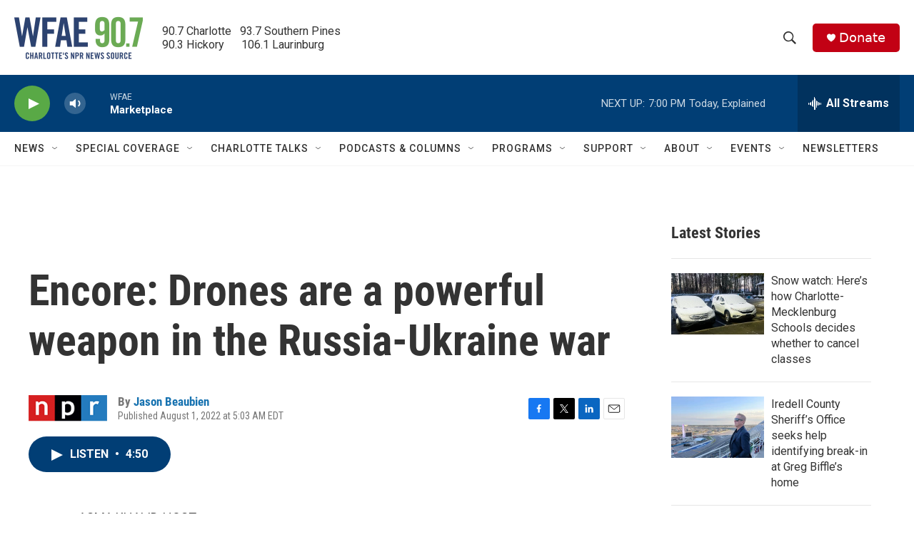

--- FILE ---
content_type: text/html; charset=utf-8
request_url: https://www.google.com/recaptcha/api2/aframe
body_size: 257
content:
<!DOCTYPE HTML><html><head><meta http-equiv="content-type" content="text/html; charset=UTF-8"></head><body><script nonce="sjjAuTzlnesrXCRye-rnJQ">/** Anti-fraud and anti-abuse applications only. See google.com/recaptcha */ try{var clients={'sodar':'https://pagead2.googlesyndication.com/pagead/sodar?'};window.addEventListener("message",function(a){try{if(a.source===window.parent){var b=JSON.parse(a.data);var c=clients[b['id']];if(c){var d=document.createElement('img');d.src=c+b['params']+'&rc='+(localStorage.getItem("rc::a")?sessionStorage.getItem("rc::b"):"");window.document.body.appendChild(d);sessionStorage.setItem("rc::e",parseInt(sessionStorage.getItem("rc::e")||0)+1);localStorage.setItem("rc::h",'1769038667096');}}}catch(b){}});window.parent.postMessage("_grecaptcha_ready", "*");}catch(b){}</script></body></html>